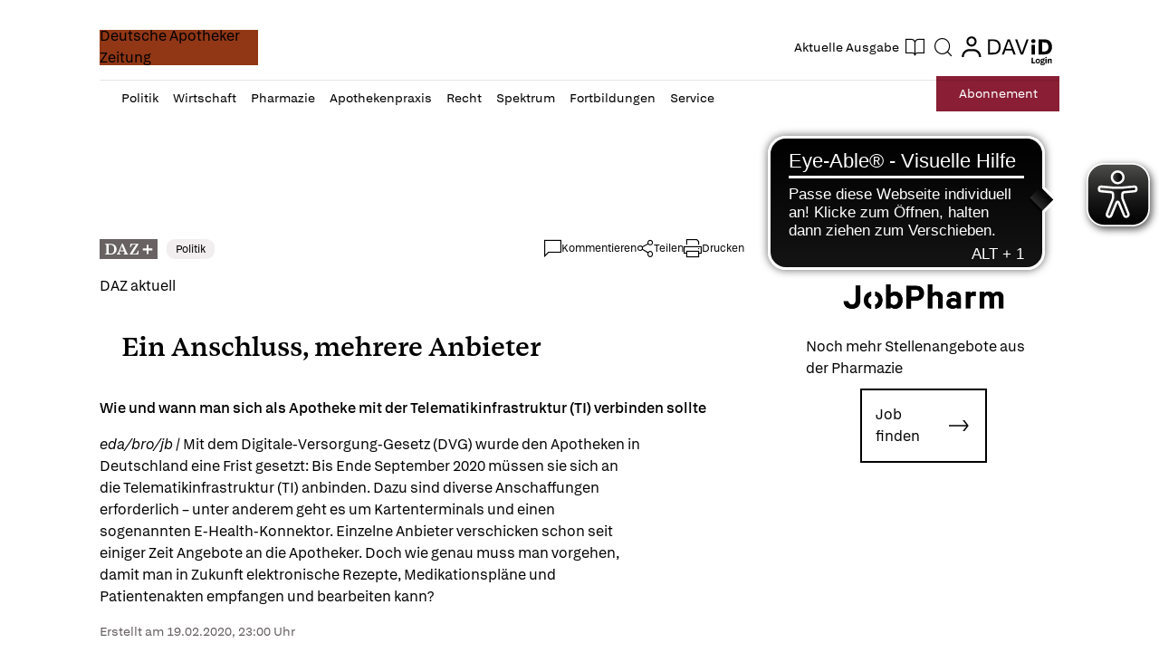

--- FILE ---
content_type: image/svg+xml
request_url: https://www.deutsche-apotheker-zeitung.de/delivery/web/dynamicResources/ea56c88a-122b-43f9-8b91-baa17657ba48/storefront/assets/images/footer-logo.svg?version=1763557041823
body_size: 4722
content:
<svg width="180" height="58" viewBox="0 0 180 58" fill="none" xmlns="http://www.w3.org/2000/svg">
<g clip-path="url(#clip0_4120_6507)">
<path d="M180 -0.00195312H0V57.998H180V-0.00195312Z" fill="#891E35"/>
<mask id="mask0_4120_6507" style="mask-type:luminance" maskUnits="userSpaceOnUse" x="0" y="-1" width="180" height="59">
<path d="M180 -0.00195312H0V57.998H180V-0.00195312Z" fill="white"/>
</mask>
<g mask="url(#mask0_4120_6507)">
<path d="M58.6504 -0.00195312V57.998" stroke="white" stroke-width="1.5"/>
</g>
<path d="M72.6576 13.123C74.607 13.123 75.731 14.231 75.731 16.1683C75.731 18.1057 74.6197 19.2073 72.6576 19.2073H70.4922V13.123H72.6576ZM72.5306 18.2703C73.9466 18.2703 74.6261 17.5929 74.6261 16.162C74.6261 14.7375 73.9466 14.0601 72.5306 14.0601H71.5717V18.2703H72.5306Z" fill="white"/>
<path d="M76.7285 16.7888C76.7285 15.1744 77.6683 14.25 79.04 14.25C80.3735 14.25 81.2498 15.187 81.2498 16.7445V17.0294H77.7445C77.8017 17.9664 78.2779 18.4729 79.1606 18.4729C79.7702 18.4729 80.2084 18.2133 80.5322 17.6815L81.2434 18.1943C80.8688 18.8654 80.1639 19.3213 79.1416 19.3213C77.6048 19.3213 76.7285 18.3906 76.7285 16.7888ZM80.2592 16.3076C80.1766 15.4909 79.7702 15.0667 79.0146 15.0667C78.2716 15.0667 77.8525 15.4972 77.7509 16.3076H80.2592Z" fill="white"/>
<path d="M85.5999 18.327H85.5808C85.3332 18.9665 84.7617 19.321 84.0695 19.321C83.0217 19.321 82.3867 18.7069 82.3867 17.4154V14.3511H83.3964V17.2761C83.3964 18.0168 83.7012 18.384 84.3743 18.384C85.0157 18.384 85.5427 17.9915 85.5427 17.0355V14.3447H86.5524V18.1181C86.5524 18.4663 86.5587 18.8335 86.5905 19.2071H85.6316C85.6062 18.8779 85.5999 18.5676 85.5999 18.327Z" fill="white"/>
<path d="M88.3304 18.0232V15.2818H87.5176V14.4207H88.3558V13.2305H89.3401V14.4207H90.445V15.2818H89.3401V17.8776C89.3401 18.2448 89.5242 18.4157 89.8735 18.4157C90.0576 18.4157 90.2799 18.3904 90.445 18.3334V19.0488C90.2227 19.1881 89.8989 19.2894 89.5496 19.2894C88.7622 19.2894 88.3304 18.8779 88.3304 18.0232Z" fill="white"/>
<path d="M91.1934 17.8836L92.057 17.5734C92.2602 18.2255 92.7174 18.4977 93.4095 18.4977C94.0382 18.4977 94.4065 18.2318 94.4065 17.8393C94.4065 17.4467 94.1779 17.2252 93.2444 17.1492C91.8982 17.0479 91.314 16.6047 91.314 15.7563C91.314 14.8763 92.0697 14.2432 93.2444 14.2432C94.3875 14.2432 95.0733 14.7813 95.3146 15.693L94.4065 15.9146C94.2605 15.3195 93.835 15.0536 93.219 15.0536C92.6602 15.0536 92.2983 15.3385 92.2983 15.731C92.2983 16.0982 92.5269 16.2628 93.4095 16.3261C94.8764 16.4464 95.3908 16.9023 95.3908 17.8203C95.3908 18.7383 94.6097 19.3144 93.3841 19.3144C92.2475 19.3208 91.4918 18.8586 91.1934 17.8836Z" fill="white"/>
<path d="M96.248 16.7756C96.248 15.1422 97.2133 14.2432 98.5658 14.2432C99.7152 14.2432 100.477 14.9333 100.719 16.0539L99.8232 16.2818C99.6453 15.5411 99.2135 15.1422 98.5785 15.1422C97.7403 15.1422 97.2641 15.693 97.2641 16.7756C97.2641 17.8709 97.7403 18.4091 98.5785 18.4091C99.2135 18.4091 99.6453 18.0229 99.8105 17.2695L100.706 17.5101C100.477 18.6307 99.7089 19.3208 98.5595 19.3208C97.2196 19.3208 96.248 18.4091 96.248 16.7756Z" fill="white"/>
<path d="M101.855 12.5469H102.871V14.6425C102.871 14.8198 102.865 14.9907 102.852 15.1743C103.113 14.5665 103.691 14.25 104.37 14.25C105.431 14.25 106.091 14.8641 106.091 16.1493V19.2136H105.081V16.2886C105.081 15.5542 104.757 15.187 104.072 15.187C103.411 15.187 102.878 15.5605 102.878 16.5355V19.2136H101.868V12.5469H101.855Z" fill="white"/>
<path d="M107.215 16.7888C107.215 15.1744 108.155 14.25 109.526 14.25C110.86 14.25 111.736 15.187 111.736 16.7445V17.0294H108.231C108.288 17.9664 108.764 18.4729 109.647 18.4729C110.257 18.4729 110.695 18.2133 111.019 17.6815L111.73 18.1943C111.355 18.8654 110.65 19.3213 109.628 19.3213C108.091 19.3213 107.215 18.3906 107.215 16.7888ZM110.739 16.3076C110.657 15.4909 110.25 15.0667 109.495 15.0667C108.752 15.0667 108.332 15.4972 108.231 16.3076H110.739Z" fill="white"/>
<path d="M112.898 14.3445H113.857C113.895 14.6863 113.902 14.9839 113.902 15.2498H113.908C114.137 14.5914 114.734 14.2432 115.4 14.2432H115.489V15.2688H115.261C114.448 15.2688 113.946 15.598 113.946 16.63V19.2068H112.937V15.4334C112.937 15.0852 112.924 14.718 112.898 14.3445Z" fill="white"/>
<path d="M75.5608 30.7298H74.4369L73.9035 29.2419H71.319L70.7792 30.7298H69.7188L72.0302 24.6455H73.2558L75.5608 30.7298ZM73.5923 28.3872L72.9954 26.7348C72.8684 26.3929 72.7287 25.9434 72.6207 25.5445C72.5128 25.9497 72.3604 26.3992 72.2461 26.7348L71.6365 28.3872H73.5923Z" fill="white"/>
<path d="M76.4824 25.8669H77.4476C77.4667 26.1772 77.473 26.538 77.4667 26.8673H77.4921C77.7334 26.0948 78.3557 25.7656 79.0415 25.7656C80.1718 25.7656 81.0545 26.6267 81.0545 28.3044C81.0545 29.9632 80.1718 30.8369 79.0415 30.8369C78.3684 30.8369 77.7524 30.514 77.5048 29.7733H77.4984C77.5238 29.9949 77.5365 30.2228 77.5365 30.4634V32.521H76.5269V26.9559C76.5205 26.6077 76.5142 26.2405 76.4824 25.8669ZM78.8129 29.9126C79.6257 29.9126 80.0258 29.3681 80.0258 28.3044C80.0258 27.2408 79.6194 26.69 78.8129 26.69C78.0572 26.69 77.5365 27.2345 77.5365 28.3044C77.5365 29.3681 78.0572 29.9126 78.8129 29.9126Z" fill="white"/>
<path d="M81.9688 28.2981C81.9688 26.6647 82.9911 25.7656 84.3183 25.7656C85.6455 25.7656 86.6551 26.6647 86.6551 28.2981C86.6551 29.9379 85.6455 30.8432 84.3183 30.8432C82.9911 30.8369 81.9688 29.9379 81.9688 28.2981ZM84.3183 29.9315C85.1438 29.9315 85.6264 29.3871 85.6264 28.2981C85.6264 27.2091 85.1501 26.6647 84.3183 26.6647C83.4991 26.6647 83.0102 27.2091 83.0102 28.2981C83.0102 29.3871 83.4991 29.9315 84.3183 29.9315Z" fill="white"/>
<path d="M88.0824 29.5456V26.8042H87.2695V25.9432H88.1077V24.7529H89.092V25.9432H90.1969V26.8042H89.092V29.4C89.092 29.7672 89.2762 29.9382 89.6254 29.9382C89.8096 29.9382 90.0318 29.9128 90.1969 29.8559V30.5713C89.9747 30.7106 89.6508 30.8119 89.3016 30.8119C88.5142 30.8119 88.0824 30.4003 88.0824 29.5456Z" fill="white"/>
<path d="M91.2969 24.0693H92.3065V26.165C92.3065 26.3422 92.3002 26.5132 92.2875 26.6968C92.5478 26.089 93.1257 25.7724 93.8052 25.7724C94.8656 25.7724 95.526 26.3865 95.526 27.6718V30.7361H94.5164V27.8111C94.5164 27.0766 94.1925 26.7094 93.5067 26.7094C92.8463 26.7094 92.3129 27.083 92.3129 28.058V30.7361H91.3032V24.0693H91.2969Z" fill="white"/>
<path d="M96.6562 28.3044C96.6562 26.69 97.5961 25.7656 98.9677 25.7656C100.301 25.7656 101.178 26.7026 101.178 28.2601V28.545H97.6723C97.7294 29.482 98.2057 29.9885 99.0883 29.9885C99.6979 29.9885 100.136 29.7289 100.46 29.1971L101.171 29.71C100.797 30.3811 100.092 30.8369 99.0693 30.8369C97.5326 30.8369 96.6562 29.9126 96.6562 28.3044ZM100.181 27.8296C100.098 27.0129 99.6979 26.5887 98.9423 26.5887C98.1993 26.5887 97.7802 27.0192 97.6786 27.8296H100.181Z" fill="white"/>
<path d="M102.383 24.0693H103.392V28.0706L105.259 25.8674H106.421L104.809 27.7478L106.51 30.7297H105.342L104.034 28.4062L103.392 29.1786V30.7297H102.383V24.0693Z" fill="white"/>
<path d="M106.912 28.3044C106.912 26.69 107.852 25.7656 109.224 25.7656C110.557 25.7656 111.433 26.7026 111.433 28.2601V28.545H107.928C107.985 29.482 108.462 29.9885 109.344 29.9885C109.954 29.9885 110.392 29.7289 110.716 29.1971L111.427 29.71C111.052 30.3811 110.348 30.8369 109.325 30.8369C107.788 30.8369 106.912 29.9126 106.912 28.3044ZM110.443 27.8296C110.36 27.0129 109.954 26.5887 109.198 26.5887C108.455 26.5887 108.036 27.0192 107.934 27.8296H110.443Z" fill="white"/>
<path d="M112.594 25.8669H113.553C113.591 26.2088 113.597 26.5064 113.597 26.7723H113.603C113.832 26.1138 114.429 25.7656 115.096 25.7656H115.185V26.7913H114.956C114.143 26.7913 113.642 27.1205 113.642 28.1525V30.7293H112.632V26.9559C112.632 26.6077 112.619 26.2405 112.594 25.8669Z" fill="white"/>
<path d="M117.363 24.6455H118.468L119.846 28.6405C119.967 29.0014 120.094 29.4319 120.214 29.8624C120.322 29.4319 120.456 29.0014 120.576 28.6405L121.967 24.6455H123.015L120.824 30.7298H119.554L117.363 24.6455Z" fill="white"/>
<path d="M123.295 28.3044C123.295 26.69 124.235 25.7656 125.606 25.7656C126.94 25.7656 127.816 26.7026 127.816 28.2601V28.545H124.311C124.368 29.482 124.844 29.9885 125.727 29.9885C126.337 29.9885 126.775 29.7289 127.099 29.1971L127.81 29.71C127.435 30.3811 126.73 30.8369 125.708 30.8369C124.171 30.8369 123.295 29.9126 123.295 28.3044ZM126.819 27.8296C126.737 27.0129 126.33 26.5887 125.575 26.5887C124.832 26.5887 124.413 27.0192 124.311 27.8296H126.819Z" fill="white"/>
<path d="M128.979 25.8669H129.937C129.975 26.2088 129.982 26.5064 129.982 26.7723H129.988C130.217 26.1138 130.814 25.7656 131.48 25.7656H131.569V26.7913H131.341C130.528 26.7913 130.026 27.1205 130.026 28.1525V30.7293H129.017V26.9559C129.01 26.6077 129.004 26.2405 128.979 25.8669Z" fill="white"/>
<path d="M132.502 24.0693H133.512V30.7297H132.502V24.0693Z" fill="white"/>
<path d="M134.738 29.4884C134.738 28.716 135.151 28.2031 136.319 27.9562L137.831 27.627C137.793 26.9685 137.482 26.6077 136.783 26.6077C136.072 26.6077 135.754 26.9686 135.691 27.5194L134.789 27.3358C134.916 26.4621 135.564 25.7656 136.84 25.7656C138.155 25.7656 138.79 26.6077 138.79 27.741V29.634C138.79 29.9062 138.917 30.0202 139.139 30.0202C139.241 30.0202 139.348 30.0012 139.444 29.9822V30.5963C139.26 30.704 139.037 30.7863 138.771 30.7863C138.237 30.7863 137.913 30.476 137.913 29.9442V29.7669H137.894C137.653 30.5077 136.999 30.8432 136.294 30.8432C135.348 30.8369 134.738 30.2798 134.738 29.4884ZM136.51 30.0202C137.145 30.0202 137.837 29.6087 137.837 28.564V28.3234L136.542 28.6083C135.951 28.7476 135.729 29.0009 135.729 29.3807C135.723 29.7733 136.008 30.0202 136.51 30.0202Z" fill="white"/>
<path d="M141.481 29.3626C141.481 29.6411 141.71 29.7677 142.395 29.7677C144.135 29.7677 144.796 30.2173 144.796 31.1796C144.796 32.0723 144.078 32.6294 142.383 32.6294C140.751 32.6294 139.982 32.1356 139.982 31.3189C139.982 30.7301 140.325 30.3565 141.246 30.1983C140.776 30.0906 140.548 29.8247 140.548 29.5018C140.548 29.1536 140.77 28.894 141.322 28.7738C140.687 28.5268 140.357 28.0203 140.357 27.3492C140.357 26.4059 141.037 25.7601 142.326 25.7601C142.719 25.7601 143.056 25.8234 143.335 25.9374C143.538 25.4056 143.964 25.1396 144.726 25.1396V26.0007C144.281 26.0007 143.996 26.0577 143.78 26.1843C144.123 26.4692 144.294 26.8744 144.294 27.3492C144.294 28.3052 143.615 28.9384 142.326 28.9384C141.697 28.9384 141.481 29.084 141.481 29.3626ZM142.383 31.895C143.513 31.895 143.856 31.6354 143.856 31.2176C143.856 30.7681 143.494 30.5275 142.383 30.5275C141.271 30.5275 140.903 30.7681 140.903 31.2176C140.897 31.6291 141.265 31.895 142.383 31.895ZM142.313 28.2356C142.973 28.2356 143.354 27.9127 143.354 27.3556C143.354 26.7984 142.98 26.4819 142.313 26.4819C141.646 26.4819 141.271 26.7921 141.271 27.3556C141.278 27.9127 141.652 28.2356 142.313 28.2356Z" fill="white"/>
<mask id="mask1_4120_6507" style="mask-type:luminance" maskUnits="userSpaceOnUse" x="0" y="-1" width="180" height="59">
<path d="M180 -0.00195312H0V57.998H180V-0.00195312Z" fill="white"/>
</mask>
<g mask="url(#mask1_4120_6507)">
<path d="M16.3443 23.683H16.6745C17.4239 22.9676 18.1668 22.2458 18.9415 21.5557C20.2687 22.7966 21.9832 23.5121 23.4501 23.5121C25.552 23.5121 26.8792 22.1888 26.8792 20.2578C26.8792 19.8969 26.8538 19.5424 26.7712 19.1815C27.9904 19.1562 29.5081 19.0992 31.3941 19.0169C31.502 20.0679 31.6163 21.3341 31.7243 22.8789V23.5437L32.0862 23.74L32.9181 23.6323L33.0832 23.2461L32.9181 22.3914C33.0261 18.0609 36.4869 14.2812 39.065 14.2812C40.1699 14.2812 40.7541 15.2499 40.7541 16.763C40.7541 20.7896 38.8745 22.7776 36.9377 22.7776C35.9979 22.7776 35.4454 22.2838 35.4708 21.3405L35.0581 21.2835C34.8104 21.562 34.4739 22.1698 34.3088 22.5814C34.4485 23.3284 35.1978 23.8223 36.3281 23.8223C39.3698 23.8223 42.1131 20.2895 42.1131 16.3451C42.1131 14.1925 41.3383 13.0339 39.5921 13.0339C36.8806 13.0339 33.75 16.2059 32.7022 19.9856C32.2577 13.9456 31.7052 13.0339 30.2701 13.0339C29.1652 13.0339 27.311 14.0533 25.1202 15.6297C23.7676 13.8633 21.7991 12.5654 19.8369 12.5654C19.5638 12.5654 19.2844 12.5908 19.1193 12.6224C18.732 12.9516 18.37 13.3378 18.0398 13.8063V13.914L18.1478 14.1102L18.2875 14.1356L19.1765 13.8317C21.0561 13.857 22.8595 14.8826 24.1296 16.3388C22.6627 17.4404 21.0561 18.7383 19.4559 20.1185C19.0114 19.5361 18.5986 18.8776 18.2684 18.1305L18.2938 17.5227L17.9319 17.4404C17.6588 17.7127 17.2397 18.2698 17.0492 18.599C17.3286 19.5107 17.8239 20.3085 18.4335 21.0239C17.6588 21.6887 16.8587 22.3788 16.1094 23.0625L16.084 23.3918L16.3443 23.683ZM19.9385 20.6757C21.5133 19.2702 23.0945 17.9469 24.5296 16.8706C24.9424 17.4214 25.2789 17.9723 25.5266 18.5547C24.6947 18.6624 24.1423 18.7763 23.7803 18.8333C23.6978 18.9156 23.6152 19.0296 23.5581 19.1372V19.2765L23.6406 19.3588C24.1359 19.3018 24.8281 19.2765 25.7679 19.2195C25.933 19.7703 26.0155 20.3211 26.0155 20.8719C26.0155 22.0052 25.2662 22.6383 24.1613 22.6383C22.6817 22.632 21.1577 21.9166 19.9385 20.6757ZM25.5329 16.1742C27.33 14.908 28.854 14.1356 29.8193 14.1356C30.5114 14.1356 30.8988 14.6041 31.2861 17.9976C29.3748 18.1052 27.7999 18.2762 26.5807 18.4091C26.3585 17.6367 25.9711 16.8896 25.5329 16.1742Z" fill="white"/>
</g>
</g>
<defs>
<clipPath id="clip0_4120_6507">
<rect width="180" height="58" fill="white" transform="translate(0 -0.00195312)"/>
</clipPath>
</defs>
</svg>
